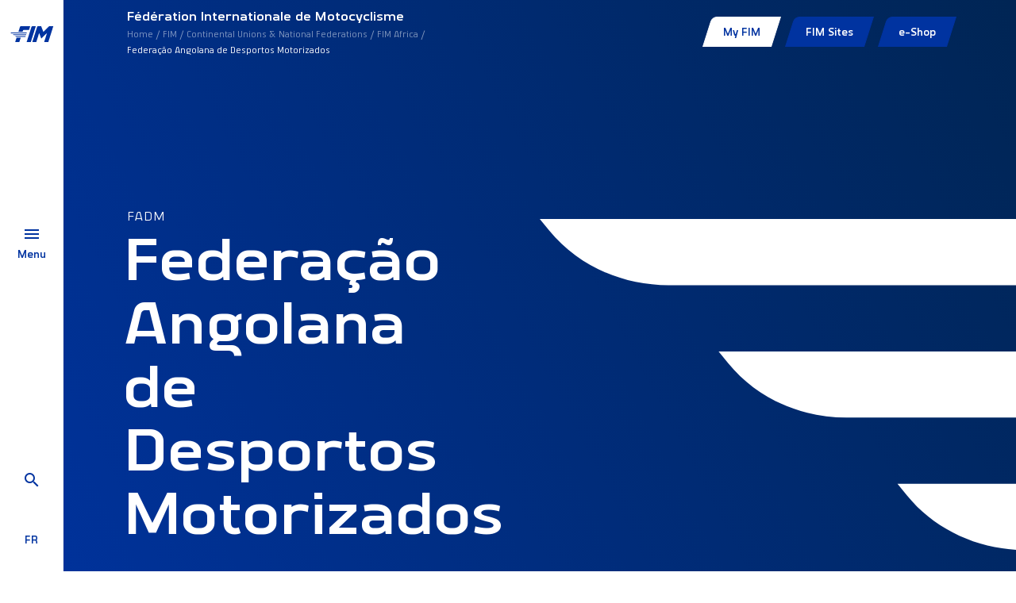

--- FILE ---
content_type: text/html; charset=utf-8
request_url: https://www.fim-moto.com/en/fim/continental-unions-national-federations/fim-africa/federations/fadm
body_size: 5494
content:
<!DOCTYPE html>
<html dir="ltr" lang="en-us">
<head>

<meta charset="utf-8">
<!-- 
	This website is powered by TYPO3 - inspiring people to share!
	TYPO3 is a free open source Content Management Framework initially created by Kasper Skaarhoj and licensed under GNU/GPL.
	TYPO3 is copyright 1998-2026 of Kasper Skaarhoj. Extensions are copyright of their respective owners.
	Information and contribution at https://typo3.org/
-->



<title>Federação Angolana de Desportos Motorizados | FIM</title>
<meta http-equiv="x-ua-compatible" content="IE=edge" />
<meta name="generator" content="TYPO3 CMS" />
<meta name="description" content="Discover a list about all the federation who are working with the FIM. Click below to have all the information you need about our partners." />
<meta name="viewport" content="width=device-width, initial-scale=1, minimum-scale=1" />
<meta name="twitter:card" content="summary" />
<meta name="apple-mobile-web-app-capable" content="no" />
<meta name="google" content="notranslate" />


<link rel="stylesheet" type="text/css" href="/typo3conf/ext/fim_package/Resources/Public/Assets/app.css?1736237978" media="all">
<link rel="stylesheet" type="text/css" href="/typo3conf/ext/solr/Resources/Public/StyleSheets/Frontend/results.css?1610653731" media="all">
<link rel="stylesheet" type="text/css" href="/typo3conf/ext/solr/Resources/Public/StyleSheets/Frontend/loader.css?1610653731" media="all">







                <!-- Google Tag Manager -->
                <script>(function(w,d,s,l,i){w[l]=w[l]||[];w[l].push({'gtm.start':
                new Date().getTime(),event:'gtm.js'});var f=d.getElementsByTagName(s)[0],
                j=d.createElement(s),dl=l!='dataLayer'?'&l='+l:'';j.async=true;j.src=
                'https://www.googletagmanager.com/gtm.js?id='+i+dl;f.parentNode.insertBefore(j,f);
                })(window,document,'script','dataLayer','GTM-MS5MX3');</script>
                <!-- End Google Tag Manager -->
<link rel="shortcut icon" href="/typo3conf/ext/fim_package/Resources/Public/Favicon/favicon.ico" type="image/x-icon" ><link rel="icon" href="/typo3conf/ext/fim_package/Resources/Public/Favicon/favicon-32x32.png" sizes="32x32" type="image/png" ><link rel="icon" href="/typo3conf/ext/fim_package/Resources/Public/Favicon/favicon-16x16.png" sizes="16x16" type="image/png" ><link rel="apple-touch-icon" href="/typo3conf/ext/fim_package/Resources/Public/Favicon/apple-touch-icon.png" sizes="180x180" ><link rel="icon" href="/typo3conf/ext/fim_package/Resources/Public/Favicon/android-chrome-192x192.png" sizes="192x192" type="image/png" ><link rel="icon" href="/typo3conf/ext/fim_package/Resources/Public/Favicon/android-chrome-512x512.png" sizes="512x512" type="image/png" ><link rel="icon" href="/typo3conf/ext/fim_package/Resources/Public/Favicon/favicon-16x16.png" sizes="16x16" type="image/png" ><link rel="icon" href="/typo3conf/ext/fim_package/Resources/Public/Favicon/favicon-32x32.png" sizes="32x32" type="image/png" ><link rel="manifest" href="?type=1552338877" ><meta name="msapplication-TileImage" content="/typo3conf/ext/fim_package/Resources/Public/Favicon/mstile-144x144.png"><meta name="msapplication-TileColor" content="#FFFFFF"><meta name="theme-color" content="#FFFFFF"><meta name="msapplication-config" content="?type=1552339777"><meta name="apple-mobile-web-app-title" content="FIM Moto"><meta name="application-name" content="FIM Moto">
            <!-- Matomo Tag Manager -->
            <script>
            var _mtm = window._mtm = window._mtm || [];
            _mtm.push({'mtm.startTime': (new Date().getTime()), 'event': 'mtm.Start'});
            var d=document, g=d.createElement('script'), s=d.getElementsByTagName('script')[0];
            g.async=true; g.src='https://cdn.matomo.cloud/fimmoto.matomo.cloud/container_VXvUMUNn.js'; s.parentNode.insertBefore(g,s);
            </script>
            <!-- End Matomo Tag Manager -->
<link rel="canonical" href="https://www.fim-moto.com/en/fim/continental-unions-national-federations/fim-africa/federations/fadm"/>

<link rel="alternate" hreflang="en-us" href="https://www.fim-moto.com/en/fim/continental-unions-national-federations/fim-africa/federations/fadm"/>
<link rel="alternate" hreflang="fr-FR" href="https://www.fim-moto.com/fr/fim/unions-continentales-et-federations-nationales/fim-africa/federations/fadm"/>
<link rel="alternate" hreflang="x-default" href="https://www.fim-moto.com/en/fim/continental-unions-national-federations/fim-africa/federations/fadm"/>

<!-- This site is optimized with the Yoast SEO for TYPO3 plugin - https://yoast.com/typo3-extensions-seo/ -->
<script type="application/ld+json">[{"@context":"https:\/\/www.schema.org","@type":"BreadcrumbList","itemListElement":[{"@type":"ListItem","position":1,"item":{"@id":"https:\/\/www.fim-moto.com\/en\/","name":"Home"}},{"@type":"ListItem","position":2,"item":{"@id":"https:\/\/www.fim-moto.com\/en\/main-menu","name":"Main menu"}},{"@type":"ListItem","position":3,"item":{"@id":"https:\/\/www.fim-moto.com\/en\/fim","name":"FIM"}},{"@type":"ListItem","position":4,"item":{"@id":"https:\/\/www.fim-moto.com\/en\/fim\/continental-unions-national-federations","name":"Continental Unions & National Federations"}},{"@type":"ListItem","position":5,"item":{"@id":"https:\/\/www.fim-moto.com\/en\/fim\/continental-unions-national-federations\/fim-africa","name":"FIM Africa"}},{"@type":"ListItem","position":6,"item":{"@id":"https:\/\/www.fim-moto.com\/en\/fim\/continental-unions-national-federations\/fim-africa\/federations","name":"Federations"}}]}];</script>
</head>
<body id="pid188" class="page-188 pagelevel-5 language-0 backendlayout-default layout-default">
        <!-- Google Tag Manager (noscript) -->
        <noscript><iframe src="https://www.googletagmanager.com/ns.html?id=GTM-MS5MX3"
        height="0" width="0" style="display:none;visibility:hidden"></iframe></noscript>
        <!-- End Google Tag Manager (noscript) -->

<div id="wrapper"><div class="menu-bar"><div class="menu-bar__wrapper"><div class="menu-bar__wrapper__logo"><a title="FIM Moto" href="/en/"><img src="/typo3conf/ext/fim_package/Resources/Public/Images/FIM-logo.svg" alt="FIM Moto" height="28" width="56"></a></div><div class="menu-bar__wrapper__menu-btn"><a href="#"><div class="burger-navbar-toggler"><div class="burger-wrapper"><span></span><span></span><span></span></div></div><div class="menu-label">
                        Menu
                    </div></a></div><div class="menu-bar__wrapper__search-lang"><div class="menu-bar__wrapper__search-lang__search"><a href="/en/search"><span class="mdi mdi-magnify"></span></a></div><div id="lang-menu" class="menu-bar__wrapper__search-lang__lang"><a href="/fr/fim/unions-continentales-et-federations-nationales/fim-africa/federations/fadm" hreflang="fr-FR" title="Français" class="lang"><span>fr</span></a></div></div></div><div id="main-nav__wrapper"><div class="menu-bgs"><div class="menu-bg menu-bg--first"></div><div class="menu-bg menu-bg--second"></div></div><div class="menu-content__wrapper"><div class="container-fluid"><div class="row"><div class="col-md-6"><div class="menu-content"><div class="main-menu__wrapper"><nav class="navbar" aria-labelledby="mainmenu__label"><h2 id="mainmenu__label" class="sr-only">Main Menu:</h2><ul class="navbar-nav" id="main-menu"><li class="nav-item"><a href="/en/" id="nav-item-197" class="nav-link" title="Welcome"><span class="nav-link-text">Welcome</span></a></li><li class="nav-item active"><a href="/en/fim/about" id="nav-item-172" class="nav-link has-submenu" title="FIM" aria-haspopup="true" aria-expanded="false"><span class="nav-link-text">FIM</span></a><ul class="submenu" aria-labelledby="nav-item-172"><li class="nav-item anim"><a href="/en/fim/about" class="nav-link " title="About">
                                                                About
                                                                </a></li><li class="nav-item anim"><a href="/en/fim/history-heritage" class="nav-link " title="History &amp; Heritage">
                                                                History &amp; Heritage
                                                                </a></li><li class="nav-item anim"><a href="/en/fim/men-women" class="nav-link " title="Men &amp; Women">
                                                                Men &amp; Women
                                                                </a></li><li class="nav-item anim"><a href="/en/fim/continental-unions-national-federations" class="nav-link  active" title="Continental Unions &amp; National Federations">
                                                                Continental Unions &amp; National Federations
                                                                </a></li><li class="nav-item anim"><a href="/en/fim/commissions" class="nav-link " title="Commissions">
                                                                Commissions
                                                                </a></li><li class="nav-item anim"><a href="/en/fim/fim-directory" class="nav-link " title="FIM Directory">
                                                                FIM Directory
                                                                </a></li><li class="nav-item anim"><a href="/en/fim/yearbook" class="nav-link " title="Yearbook">
                                                                Yearbook
                                                                </a></li><li class="nav-item anim"><a href="/en/fim/partners" class="nav-link " title="Partners">
                                                                Partners
                                                                </a></li><li class="nav-item anim"><a href="/en/fim/fim-quality-products-1" class="nav-link " title="FIM Quality Products">
                                                                FIM Quality Products
                                                                </a></li><li class="nav-item anim"><a href="/en/fim/distinctions-fim-trophies" class="nav-link " title="Distinctions &amp; FIM Trophies">
                                                                Distinctions &amp; FIM Trophies
                                                                </a></li></ul></li><li class="nav-item"><a href="/en/sports/circuit-racing" id="nav-item-162" class="nav-link has-submenu" title="Sports" aria-haspopup="true" aria-expanded="false"><span class="nav-link-text">Sports</span></a><ul class="submenu" aria-labelledby="nav-item-162"><li class="nav-item anim"><a href="/en/sports/circuit-racing" class="nav-link " title="Circuit Racing">
                                                                Circuit Racing
                                                                </a></li><li class="nav-item anim"><a href="/en/sports/motocross-supercross-supermoto" class="nav-link " title="Motocross, Supercross &amp; SuperMoto">
                                                                Motocross, Supercross &amp; SuperMoto
                                                                </a></li><li class="nav-item anim"><a href="/en/sports/trial" class="nav-link " title="Trial">
                                                                Trial
                                                                </a></li><li class="nav-item anim"><a href="/en/sports/enduro" class="nav-link " title="Enduro">
                                                                Enduro
                                                                </a></li><li class="nav-item anim"><a href="/en/sports/cross-country" class="nav-link " title="Cross-Country">
                                                                Cross-Country
                                                                </a></li><li class="nav-item anim"><a href="/en/sports/track-racing" class="nav-link " title="Track Racing">
                                                                Track Racing
                                                                </a></li><li class="nav-item anim"><a href="/en/sports/e-bike" class="nav-link " title="E-Bike">
                                                                E-Bike
                                                                </a></li></ul></li><li class="nav-item"><a href="/en/beyond-sport" id="nav-item-198" class="nav-link" title="Beyond Sport"><span class="nav-link-text">Beyond Sport</span></a></li><li class="nav-item"><a href="/en/calendars" id="nav-item-207" class="nav-link" title="Calendars"><span class="nav-link-text">Calendars</span></a></li><li class="nav-item"><a href="/en/results" id="nav-item-1663" class="nav-link" title="Results"><span class="nav-link-text">Results</span></a></li><li class="nav-item"><a href="/en/news" id="nav-item-8" class="nav-link" title="News"><span class="nav-link-text">News</span></a></li><li class="nav-item"><a href="/en/documents" id="nav-item-234" class="nav-link" title="Documents"><span class="nav-link-text">Documents</span></a></li><li class="nav-item"><a href="/en/press-area-1" id="nav-item-1636" class="nav-link" title="Press Area"><span class="nav-link-text">Press Area</span></a></li></ul></nav></div><div class="submenu__wrapper"><a href="#" class="back anim"></a><h3 class="anim"></h3></div></div></div><div class="col-md-5 offset-md-1 menu-aside-wrapper"><div class="aside-content" data-linked-menu="nav-item-197"><div class="content-wrapper"><h2>FIM Family</h2><p>&nbsp;</p><h4><strong>Welcome to the FIM Family restricted website!</strong></h4><p>This section of the website is exclusively reserved for members of the FIM Family: CONUs, FMNs, members and honorary members of the commissions.</p><p>You are a member of the FIM Family and do not have your access? Do not hesitate to <a href="mailto:webmaster@fim.ch">contact us</a></p><p><a href="https://fim-account.com/login" target="_blank" class="btn btn-primary" rel="noreferrer">Sign in</a></p></div></div><div class="aside-content" data-bg-img="https://www.fim-moto.com/fileadmin/user_upload/Words_wall.jpg"
         data-linked-menu="nav-item-172"><div class="content-wrapper"></div></div><div class="aside-content" data-bg-img="https://www.fim-moto.com/fileadmin/user_upload/ambience_0313.JPG"
         data-linked-menu="nav-item-162"><div class="content-wrapper"></div></div><div class="aside-content" data-linked-menu="nav-item-198"><div class="content-wrapper"><p>The FIM is also involved in non-sport activities - tourism, rallies and leisure, mobility, or sport-related activities such as women in motorcycling, technical, medical and legal aspects. Finally, sustainability is linked to both sporting and non-sporting areas, as is the educational side we are developing to get the new generation on 2 wheels.</p></div></div><div class="aside-content" data-linked-menu="nav-item-207"><div class="content-wrapper"></div></div><div class="aside-content" data-linked-menu="nav-item-1663"><div class="content-wrapper"></div></div><div class="aside-content" data-linked-menu="nav-item-8"><div class="content-wrapper"><p>We inform you about all aspects of the motorcycling world</p></div></div><div class="aside-content" data-linked-menu="nav-item-234"><div class="content-wrapper"></div></div><div class="aside-content" data-bg-img="https://www.fim-moto.com/fileadmin/user_upload/2023_04_Bol_dOr_04439.jpg"
         data-linked-menu="nav-item-1636"><div class="content-wrapper"></div></div></div></div></div></div></div></div><main id="body-content"><div class="top-bar"><div class="container-fluid"><div class="top-bar__content"><div class="left"><div><p>Fédération Internationale de Motocyclisme</p><nav class="" aria-label="Breadcrumb"><p class="sr-only" id="breadcrumb">You are here:</p><ul class="breadcrumb"><li class=""><a class="breadcrumb-link" href="/en/" title="Home"><span class="breadcrumb-text">Home</span></a></li><li class=""><a class="breadcrumb-link" href="/en/fim/about" title="FIM"><span class="breadcrumb-text">FIM</span></a></li><li class=""><a class="breadcrumb-link" href="/en/fim/continental-unions-national-federations" title="Continental Unions &amp; National Federations"><span class="breadcrumb-text">Continental Unions &amp; National Federations</span></a></li><li class=""><a class="breadcrumb-link" href="/en/fim/continental-unions-national-federations/fim-africa" title="FIM Africa"><span class="breadcrumb-text">FIM Africa</span></a></li><li class=" active" aria-current="page"><span class="breadcrumb-text">Federação Angolana de Desportos Motorizados</span></li></ul></nav></div></div><div class="right" id="fim-top-menu"><a class="ajax-loader-link" href="#fim-top-menu"
                   data-url="/en/fim/continental-unions-national-federations/fim-africa/federations?fim%5Bmenu%5D=top&amp;no_cache=1&amp;type=1234567890&amp;cHash=a6324aa46df0aa7bccc58c3636726f7c"></a></div></div></div></div><div class="main-content"><!--TYPO3SEARCH_begin-->







<section class="intro ">
    
    <div class="container-fluid">
        <div class="row">
            <div class="col-md-5 anim-content-wrapper">
                
    <p class="over__h1">
        FADM
    </p>

                
    <h1>Federação Angolana de Desportos Motorizados</h1>

                
                
    

            </div>
            <div class="col-md-6"></div>
        </div>
    </div>

</section>


    <section class="small-pt item-info">
        <div class="container-fluid">
            <div class="row">
                
                
                    <div class="col-md-3">
                        
                            <label>Foundation year</label>
                            <p>2012</p>
                        

                        
                            <label>FIM Affiliation year</label>
                            <p>2020</p>
                        

                        
                    </div>
                

                
                    <div class="col-md-4">
                        <label>Address</label>
                        <p>
                            
                            <span>Via expressa do Benfica, Rua nº 1</span>
                            <span>House Nº 07</span>
                            
                            <span>Luanda</span>
                            <span>Luanda</span>
                        </p>
                    </div>
                
                
                    <div class="col-md-3">
                        <label>Contact</label>
                        <p>
                            <span>+244 949398580</span>
                            <a href="mailto:fadmangola@gmail.com">fadmangola@gmail.com</a><br>
                            <a href="http://www.fadm.ao" target="_blank">http://www.fadm.ao</a><br>
                        </p>
                    </div>
                
            </div>
        </div>
        <div class="scroll-down"></div>
    </section>
    
    <section>
        <div class="container-fluid">
            <div class="row">
                <div class="col-12">
                    <ul class="nav nav-pills filters large ajax-tab" id="federation-tab" role="tablist">
                        <li>
                            <a class="ajax-link show active" id="federation-news" data-toggle="pill" href="#federation-content"
                               role="tab" aria-controls="federation-content" aria-selected="false"
                               data-url="https://www.fim-moto.com/en/news?tx_solr%5Bcontroller%5D=Search&amp;tx_solr%5Bfilter%5D%5Bfederations%5D=federations%3A3&amp;tx_solr%5Bq%5D=&amp;tx_solr%5Bview%5D=moreNews&amp;tx_typoscriptrendering%5Bcontext%5D=%7B%22record%22%3A%22pages_188%22%2C%22path%22%3A%22tt_content.list.20.solr_pi_results%22%7D&amp;cHash=996fd6c30c7f79a9ef12bcd8e0fb0070">
                                News
                            </a>
                        </li>
                        <li>
                            <a class="ajax-link" id="federation-calendar" data-toggle="pill" href="#federation-content"
                               role="tab" aria-controls="federation-content" aria-selected="false"
                               data-url="https://www.fim-moto.com/en/calendars?tx_solr%5Bcontroller%5D=Search&amp;tx_solr%5Bfilter%5D%5Bfederations%5D=federations%3A3&amp;tx_solr%5Bq%5D=&amp;tx_solr%5Bview%5D=moreEvent&amp;tx_typoscriptrendering%5Bcontext%5D=%7B%22record%22%3A%22pages_188%22%2C%22path%22%3A%22tt_content.list.20.solr_pi_results%22%7D&amp;cHash=f78c29e1148f8a634eb5298beb645a84">
                                Calendar
                            </a>
                        </li>
                        <li>
                            <a class="ajax-link" id="federation-documents-tab" data-toggle="pill" href="#federation-content"
                               role="tab" aria-controls="federation-content" aria-selected="false"
                               data-url="https://www.fim-moto.com/en/documents?tx_solr%5Bcontroller%5D=Search&amp;tx_solr%5Bfilter%5D%5Bfederations%5D=federations%3A3&amp;tx_solr%5Bq%5D=&amp;tx_solr%5Bview%5D=moreDoc&amp;tx_typoscriptrendering%5Bcontext%5D=%7B%22record%22%3A%22pages_188%22%2C%22path%22%3A%22tt_content.list.20.solr_pi_results%22%7D&amp;cHash=7c627feed32bdbeec995b16e5ef4d5a1">
                            Documents
                            </a>
                        </li>
                    </ul>
                    <div class="tab-content" id="federation-content-tab">
                        <div class="tab-pane solr-results fade show active" id="federation-content" role="tabpanel"></div>
                    </div>
                </div>
            </div>
        </div>
    </section>



<!--TYPO3SEARCH_end--></div></main><footer id="page-footer" class="bp-page-footer"><section class="social-widgets"><div class="container-fluid"><div class="row"><div class="col-3 social-widget__wrapper"><div class="social-widget"><div class="social-widget__icon"><a href="https://www.facebook.com/FIMLive/" rel="noopener" target="_blank"><i class="mdi mdi-facebook"></i></a></div></div></div><div class="col-3 social-widget__wrapper"><div class="social-widget"><div class="social-widget__icon"><a href="https://twitter.com/FIM_live" rel="noopener" target="_blank"><i class="mdi mdi-twitter"></i></a></div></div></div><div class="col-3 social-widget__wrapper"><div class="social-widget"><div class="social-widget__icon"><a href="https://www.instagram.com/fimlive/" rel="noopener" target="_blank"><i class="mdi mdi-instagram"></i></a></div></div></div><div class="col-3 social-widget__wrapper"><div class="social-widget"><div class="social-widget__icon"><a href="https://www.youtube.com/@fim-moto" rel="noopener" target="_blank"><i class="mdi mdi-youtube"></i></a></div></div></div></div></div></section><section class="partners social-widgets"><div class="container-fluid"><ul class="partners-logos"><li><a href="https://www.motul.com" rel="noopener" target="_blank"><img title="motul" alt="motul" src="/typo3conf/ext/fim_package/Resources/Public/Images/Partners/MOTUL.svg" width="166" height="45" /></a></li><li><a href="https://www.hertz.com" rel="noopener" target="_blank"><img title="hertz" alt="hertz" src="/typo3conf/ext/fim_package/Resources/Public/Images/Partners/HERTZ.svg" width="129" height="46" /></a></li><li><a href="https://redsodaco.com/" rel="noopener" target="_blank"><img title="redsoda" alt="redsoda" src="/typo3conf/ext/fim_package/Resources/Public/Images/Partners/redsoda.png" width="131" height="46" /></a></li></ul></div></section><section class="copy"><div class="container-fluid"><div class="row"><div class="col-md-6 left"><div class="logo"><img alt="FIM logo" src="/typo3conf/ext/fim_package/Resources/Public/Images/FIM-logo-footer.svg" width="126" height="64" /></div></div><div class="col-md-6 right"><ul class="footer-links"><li><a href="/en/career">Career</a></li><li><a href="/en/credits">Credits</a></li><li><a href="/en/contact-us">Contact us</a></li></ul><p>
    ©FIM 2026 - All rights reserved 


    
         - <a href="/en/legal-mentions">Legal mentions</a>
    
         - <a href="/en/privacy-policy">Privacy policy</a>
    
         - <a href="/en/cookies">Cookies</a></p></div></div></div></section></footer><a class="scroll-top" title="Scroll to top" href="#top"><span class="scroll-top-icon"></span></a></div>
<script src="/typo3conf/ext/fim_package/Resources/Public/Assets/app.js?1727181512"></script>
<script src="/typo3conf/ext/fim_package/Resources/Public/React/result.js?1714729508"></script>
<script src="/typo3conf/ext/maps2/Resources/Public/JavaScript/GoogleMaps2.js?1709633915"></script>
<script src="/typo3conf/ext/maps2/Resources/Public/JavaScript/MarkerClusterer.js?1709633915"></script>
<script src="https://maps.googleapis.com/maps/api/js?key=AIzaSyAk0BmukOX_ubOx4_dz2Iz-ZyrlUF7qS-w&amp;libraries=places&amp;callback=initMap"></script>
<script src="/typo3conf/ext/solr/Resources/Public/JavaScript/JQuery/jquery.min.js?1709821837"></script>
<script src="/typo3conf/ext/solr/Resources/Public/JavaScript/JQuery/jquery.URI.min.js?1709821837"></script>
<script src="/typo3conf/ext/solr/Resources/Public/JavaScript/search_controller.js?1610653731"></script>




</body>
</html>

--- FILE ---
content_type: text/html; charset=utf-8
request_url: https://www.fim-moto.com/en/fim/continental-unions-national-federations/fim-africa/federations?fim%5Bmenu%5D=top&no_cache=1&type=1234567890&cHash=a6324aa46df0aa7bccc58c3636726f7c
body_size: 593
content:


	
    

    
            


    <ul id=fim-menu>
        
            
                    
                        
    <li class="top-item ">
        <a href="/en/my-fim" id="top-item-224"
           class="btn btn-white" title="My FIM">
            <span class="nav-link-text">My FIM</span>
        </a>
        
    </li>

                    
                
        
            
                    
                        
    <li class="top-item ">
        <a href="/en/fim-sites" id="top-item-220"
           class="btn btn-primary has-submenu" title="FIM Sites" aria-haspopup="true" aria-expanded="false">
            <span class="nav-link-text">FIM Sites</span>
        </a>
        
            <ul class="submenu" aria-labelledby="top-item-220">
                
                    
                            <li class="top-item">
                                
                                
                                <a href="https://extranet.fim.ch/base/public/"
                                   class="nav-link " title="FIM Extranet">
                                FIM Extranet
                                </a>
                            </li>
                        
                
                    
                            <li class="top-item">
                                
                                
                                <a href="https://fim-moto.tv/"
                                   class="nav-link " title="FIM-MOTO.TV">
                                FIM-MOTO.TV
                                </a>
                            </li>
                        
                
                    
                            <li class="top-item">
                                
                                
                                <a href="https://www.fim-academy.com/"
                                   class="nav-link " target="_blank" rel="noopener noreferrer" title="FIM Academy">
                                FIM Academy
                                </a>
                            </li>
                        
                
                    
                            <li class="top-item">
                                
                                
                                <a href="https://extranet.fim.ch/base/public/publicseminarlist"
                                   class="nav-link " title="FIM Seminar">
                                FIM Seminar
                                </a>
                            </li>
                        
                
                    
                            <li class="top-item">
                                
                                
                                <a href="https://www.frhp.org/"
                                   class="nav-link " title="FIM Racing Homologation Programme">
                                FIM Racing Homologation Programme
                                </a>
                            </li>
                        
                
                    
                            <li class="top-item">
                                
                                
                                <a href="https://www.fim-touring.com/"
                                   class="nav-link " title="FIM Touring">
                                FIM Touring
                                </a>
                            </li>
                        
                
                    
                            <li class="top-item">
                                
                                
                                <a href="https://fim-awards.com"
                                   class="nav-link " target="_blank" rel="noopener noreferrer" title="FIM Awards">
                                FIM Awards
                                </a>
                            </li>
                        
                
                    
                            <li class="top-item">
                                
                                
                                <a href="https://www.fim-landspeed-worldrecords.com/"
                                   class="nav-link " target="_blank" rel="noopener noreferrer" title="FIM Land Speed World Records">
                                FIM Land Speed World Records
                                </a>
                            </li>
                        
                
                    
                            <li class="top-item">
                                
                                
                                <a href="https://www.fim-foundation.com/"
                                   class="nav-link " title="IFM">
                                IFM
                                </a>
                            </li>
                        
                
                    
                            <li class="top-item">
                                
                                
                                <a href="https://fim-pictures.com/"
                                   class="nav-link " title="FIM Pictures">
                                FIM Pictures
                                </a>
                            </li>
                        
                
                    
                            <li class="top-item">
                                
                                
                                <a href="https://www.fim-heritage.com/en"
                                   class="nav-link " target="_blank" rel="noopener noreferrer" title="FIM Heritage">
                                FIM Heritage
                                </a>
                            </li>
                        
                
            </ul>
        
    </li>

                    
                
        
            
                    
                        
    <li class="top-item ">
        <a href="https://shop.fim-moto.com/" id="top-item-1674"
           class="btn btn-primary" target="_blank" rel="noopener noreferrer" title="e-Shop">
            <span class="nav-link-text">e-Shop</span>
        </a>
        
    </li>

                    
                
        
    </ul>






        





--- FILE ---
content_type: text/html; charset=utf-8
request_url: https://www.fim-moto.com/en/news?tx_solr%5Bcontroller%5D=Search&tx_solr%5Bfilter%5D%5Bfederations%5D=federations%3A3&tx_solr%5Bq%5D=&tx_solr%5Bview%5D=moreNews&tx_typoscriptrendering%5Bcontext%5D=%7B%22record%22%3A%22pages_188%22%2C%22path%22%3A%22tt_content.list.20.solr_pi_results%22%7D&cHash=996fd6c30c7f79a9ef12bcd8e0fb0070
body_size: 16
content:


	
	
			


<div class="paginate-container" data-view="moreNews">
    
        



            
                    <div class="row">
                        <div class="col-12">No result.</div>
                    </div>
                
        





    
</div>







		




--- FILE ---
content_type: image/svg+xml
request_url: https://www.fim-moto.com/typo3conf/ext/fim_package/Resources/Public/Images/Partners/MOTUL.svg
body_size: 970
content:
<svg xmlns="http://www.w3.org/2000/svg" width="166" height="45" viewBox="0 0 166 45"><path fill="#FFF" d="M224.681818,58 L224.681818,103 L59,103 L59,58 L224.681818,58 Z M185.071591,65.7158636 L182.525,84.0277955 C182.330682,84.8899545 182.075,85.7122273 181.359091,86.3197273 C180.551136,87.08575 179.2625,87.2401818 178.229545,86.8587045 C177.227273,86.3841591 176.705682,85.2704091 176.777273,84.1566591 L176.777273,84.1566591 L178.904545,65.7158636 L178.904545,65.7166818 L167.695455,65.7162727 L165.435227,84.2838864 C165.435227,85.8118409 165.343182,87.49525 165.885227,88.8933182 C167.153409,92.7745682 171.571591,95.2587727 175.447727,95.9603636 C180.326136,96.6251364 185.368182,96.2129773 189.142045,93.5129773 C191.760227,91.6659318 193.120455,88.9270682 193.631818,86.0296818 L193.631818,86.0296818 L195.994318,65.7162727 L185.071591,65.7158636 Z M125.00375,65.099875 C118.413295,64.8097273 112.020227,68.5657955 109.306932,74.5794318 C106.98125,79.9865909 107.886364,87.0168182 112.343409,91.1875 C117.380341,96.0853409 125.972273,97.4864773 132.398068,94.4929545 C137.666136,92.1069318 141.444091,86.7938636 141.539205,81.1054545 C141.604659,79.3852273 141.573977,77.5678409 140.829432,76.1401136 L140.829432,76.1401136 L134.144886,67.6763295 L133.012727,66.816625 C130.589886,65.6385455 127.845909,65.1610341 125.00375,65.099875 Z M86.8590909,65.7281364 L75.4280682,65.7285455 L66.6101136,95.4019545 L77.3978409,95.4019545 L80.7892045,82.2772955 L82.7906818,95.4285455 L89.7994318,95.4285455 L95.5154545,82.4685455 L94.9345455,95.4285455 L105.446136,95.4285455 L105.446136,65.7281364 L93.7410227,65.7281364 L88.6376136,77.7924318 L86.8590909,65.7281364 Z M165.302273,65.7158636 L136.695568,65.7158636 L143.991705,75.1439773 L148.33625,74.9946591 L145.734432,95.4021591 L157.170568,95.4021591 L159.590341,74.95375 L164.310227,75.1439773 L165.302273,65.7158636 Z M210.425,65.7158636 L199.0625,65.7154545 L195.084091,95.4021591 L214.209091,95.4021591 L216.857955,86.0165909 L207.878409,86.017 L210.425,65.7158636 Z M120.159091,77.8869318 C121.385341,75.7545455 123.679318,74.6397727 126.102159,74.9619318 C127.553409,75.2165909 129.072159,76.2014773 129.7175,77.6015909 C130.690114,79.4445455 130.622614,82.2478409 129.428068,83.9639773 C128.26625,85.8110227 126.294432,86.89 124.066932,86.69875 C122.355909,86.54125 120.74,85.4888636 119.96375,83.9639773 C118.866364,82.1486364 119.126136,79.6695455 120.159091,77.8869318 Z" transform="translate(-59 -58)"/></svg>

--- FILE ---
content_type: image/svg+xml
request_url: https://www.fim-moto.com/typo3conf/ext/fim_package/Resources/Public/Images/FIM-logo-footer.svg
body_size: 5262
content:
<svg xmlns="http://www.w3.org/2000/svg" width="126" height="64" viewBox="0 0 126 64"><path fill="#FFFFFE" fill-rule="evenodd" d="M104.331476,59.7009655 L104.03531,60.6472828 L105.868359,60.6472828 L105.577931,61.5472552 L103.744883,61.5472552 L103.447834,62.5001931 L105.280883,62.5001931 L104.990455,63.3997241 L102.024386,63.3997241 L103.488883,58.8014345 L106.454952,58.8014345 L106.164524,59.7009655 L104.331476,59.7009655 Z M102.407062,58.8014345 L100.949628,63.3997241 L99.8166069,63.3997241 L100.19531,62.2137379 L101.07189,60.0677517 L98.8698483,63.3997241 L97.7902345,63.3997241 L97.686069,60.0677517 L97.2093793,62.2137379 L96.8306759,63.3997241 L95.7042759,63.3997241 L97.1617103,58.8014345 L98.6279724,58.8014345 L98.812469,61.8601931 L100.9408,58.8014345 L102.407062,58.8014345 Z M95.5793655,59.9009103 C95.5718621,59.907531 95.1640276,59.7543724 94.6242207,59.7543724 C94.1042759,59.7543724 93.9264,59.9009103 93.8725517,60.0677517 C93.6659862,60.7205517 95.6420414,60.694069 95.2050759,62.0804414 C94.946869,62.8802207 94.1100138,63.3997241 93.0034759,63.3997241 C92.2571034,63.3997241 91.7790897,63.1666759 91.7790897,63.1666759 L92.2262069,62.2936276 C92.2262069,62.2936276 92.7223172,62.4335448 93.2162207,62.4269241 C93.7163034,62.4269241 93.9400828,62.2870069 94.0032,62.1003034 C94.2004966,61.4669241 92.2262069,61.4806069 92.6605241,60.1140966 C92.9112276,59.3209379 93.7480828,58.8014345 94.848,58.8014345 C95.5745103,58.8014345 96.0264828,59.0278621 96.0264828,59.0278621 L95.5793655,59.9009103 Z M90.7542069,63.3997241 L89.6211862,63.3997241 L91.0786207,58.8014345 L92.2182621,58.8014345 L90.7542069,63.3997241 Z M89.2777931,62.5001931 L88.9873655,63.3997241 L86.0212966,63.3997241 L87.4857931,58.8014345 L88.6188138,58.8014345 L87.4447448,62.5001931 L89.2777931,62.5001931 Z M85.3115586,63.1600552 C85.3115586,63.1600552 84.6958345,63.3997241 84.0823172,63.3997241 C83.0561103,63.3997241 82.5048276,62.7332414 82.7895172,61.8270897 L83.2467862,60.3806897 C83.5372138,59.4811586 84.3745103,58.7943724 85.5476966,58.7943724 C86.2406621,58.7943724 86.6180414,59.0344828 86.6180414,59.0344828 L86.1501793,59.9675586 C86.1501793,59.9675586 85.8482759,59.7676138 85.3548138,59.7676138 C84.7549793,59.7676138 84.4782345,60.0677517 84.3475862,60.4808828 L83.9348966,61.7803034 C83.8024828,62.2071172 84.0553931,62.4269241 84.521931,62.4269241 C84.8816552,62.4269241 85.4113103,62.2936276 85.4113103,62.2936276 L85.3115586,63.1600552 Z M83.4114207,58.8014345 L80.9851586,62.3333517 L80.6475034,63.3997241 L79.4809379,63.3997241 L79.8185931,62.3333517 L79.5793655,58.8014345 L80.8121379,58.8014345 L80.835531,59.5341241 L80.8576,60.8207448 L80.9185103,60.8141241 L82.1786483,58.8014345 L83.4114207,58.8014345 Z M77.7432276,63.1600552 C77.7432276,63.1600552 77.1275034,63.3997241 76.5144276,63.3997241 C75.4877793,63.3997241 74.9364966,62.7332414 75.2211862,61.8270897 L75.6784552,60.3806897 C75.9688828,59.4811586 76.8066207,58.7943724 77.9793655,58.7943724 C78.6727724,58.7943724 79.0497103,59.0344828 79.0497103,59.0344828 L78.5818483,59.9675586 C78.5818483,59.9675586 78.2799448,59.7676138 77.7869241,59.7676138 C77.1870897,59.7676138 76.9103448,60.0677517 76.7792552,60.4808828 L76.3665655,61.7803034 C76.2341517,62.2071172 76.4870621,62.4269241 76.9536,62.4269241 C77.3137655,62.4269241 77.8429793,62.2936276 77.8429793,62.2936276 L77.7432276,63.1600552 Z M73.8206897,60.0275862 C73.8860138,59.8210207 73.7072552,59.7009655 73.4742069,59.7009655 L73.1074207,59.7009655 C72.8876138,59.7009655 72.6263172,59.8210207 72.5609931,60.0275862 L71.8781793,62.1669517 C71.8137379,62.3668966 71.9973517,62.5001931 72.2171586,62.5001931 L72.5839448,62.5001931 C72.8169931,62.5001931 73.0800552,62.3668966 73.1444966,62.1669517 L73.8206897,60.0275862 Z M74.0246069,58.8014345 C74.7308138,58.8014345 75.1801379,59.3209379 74.9643034,59.9940414 L74.2669241,62.2000552 C74.0510897,62.8736 73.2729379,63.3997241 72.566731,63.3997241 L71.6667586,63.3997241 C70.9737931,63.3997241 70.524469,62.8802207 70.7345655,62.2000552 L71.4385655,59.9940414 C71.6552828,59.3143172 72.4382897,58.8014345 73.1246345,58.8014345 L74.0246069,58.8014345 Z M67.3425655,59.7009655 L67.6263724,58.8014345 L71.2920276,58.8014345 L71.0082207,59.7009655 L69.7419034,59.7009655 L68.5678345,63.3997241 L67.4348138,63.3997241 L68.6088828,59.7009655 L67.3425655,59.7009655 Z M65.5832276,60.0275862 C65.6485517,59.8210207 65.4697931,59.7009655 65.2367448,59.7009655 L64.8699586,59.7009655 C64.6501517,59.7009655 64.3888552,59.8210207 64.323531,60.0275862 L63.6407172,62.1669517 C63.5762759,62.3668966 63.7598897,62.5001931 63.9796966,62.5001931 L64.3464828,62.5001931 C64.579531,62.5001931 64.8425931,62.3668966 64.9070345,62.1669517 L65.5832276,60.0275862 Z M65.7871448,58.8014345 C66.4933517,58.8014345 66.9426759,59.3209379 66.7268414,59.9940414 L66.0294621,62.2000552 C65.8136276,62.8736 65.0359172,63.3997241 64.329269,63.3997241 L63.4292966,63.3997241 C62.736331,63.3997241 62.2870069,62.8802207 62.4971034,62.2000552 L63.2011034,59.9940414 C63.4178207,59.3143172 64.2008276,58.8014345 64.8871724,58.8014345 L65.7871448,58.8014345 Z M62.6701241,58.8014345 L61.2126897,63.3997241 L60.079669,63.3997241 L60.4583724,62.2137379 L61.3349517,60.0677517 L59.1329103,63.3997241 L58.0532966,63.3997241 L57.949131,60.0677517 L57.4724414,62.2137379 L57.0937379,63.3997241 L55.9673379,63.3997241 L57.4247724,58.8014345 L58.8910345,58.8014345 L59.075531,61.8601931 L61.2038621,58.8014345 L62.6701241,58.8014345 Z M52.8264828,59.7009655 L52.5307586,60.6472828 L54.3633655,60.6472828 L54.0729379,61.5472552 L52.240331,61.5472552 L51.9432828,62.5001931 L53.7758897,62.5001931 L53.4854621,63.3997241 L50.5198345,63.3997241 L51.9838897,58.8014345 L54.9499586,58.8014345 L54.659531,59.7009655 L52.8264828,59.7009655 Z M49.5421793,60.0342069 C49.6167724,59.8077793 49.3965241,59.7009655 49.2098207,59.7009655 L48.4369655,59.7009655 L47.5533241,62.5001931 L48.3195586,62.5001931 C48.5195034,62.5001931 48.8002207,62.3867586 48.8673103,62.1669517 L49.5421793,60.0342069 Z M49.7602207,58.8014345 C50.4536276,58.8014345 50.9029517,59.3209379 50.6862345,60.0011034 L49.9892966,62.2000552 C49.7725793,62.8802207 48.989131,63.3997241 48.3027862,63.3997241 L46.1298759,63.3997241 L47.5943724,58.8014345 L49.7602207,58.8014345 Z M106.423172,53.1133793 L106.127007,54.0596966 L107.959614,54.0596966 L107.669186,54.959669 L105.836579,54.959669 L105.539531,55.9126069 L107.372579,55.9126069 L107.082152,56.8125793 L104.116083,56.8125793 L105.580579,52.2138483 L108.546207,52.2138483 L108.255779,53.1133793 L106.423172,53.1133793 Z M103.77269,55.9126069 L103.482262,56.8125793 L100.516634,56.8125793 L101.981131,52.2138483 L103.114152,52.2138483 L101.940083,55.9126069 L103.77269,55.9126069 Z M97.6520828,55.279669 L98.7983448,55.279669 L99.0424276,53.346869 L98.8358621,53.346869 C98.6959448,53.346869 98.5445517,53.44 98.4681931,53.5732966 L97.6520828,55.279669 Z M96.9374897,56.8125793 L95.7108966,56.8125793 L97.680331,53.0401103 C97.9350069,52.540469 98.4417103,52.2138483 98.9484138,52.2138483 L100.294621,52.2138483 L99.7632,56.8125793 L98.5370483,56.8125793 L98.6469517,56.0794483 L97.3007448,56.0794483 L96.9374897,56.8125793 Z M96.4135724,52.2138483 L94.9490759,56.8125793 L93.6161103,56.8125793 L93.0692414,53.6134621 L92.6600828,55.3193931 L92.1900138,56.8125793 L91.0569931,56.8125793 L92.5214897,52.2138483 L93.8478345,52.2138483 L94.4622345,55.1860966 L94.8784552,53.4801655 L95.2805517,52.2138483 L96.4135724,52.2138483 Z M90.0872828,53.44 C90.1526069,53.2334345 89.9738483,53.1133793 89.7408,53.1133793 L89.3740138,53.1133793 C89.1542069,53.1133793 88.8929103,53.2334345 88.8275862,53.44 L88.1447724,55.5793655 C88.080331,55.7793103 88.2639448,55.9126069 88.4837517,55.9126069 L88.8505379,55.9126069 C89.0835862,55.9126069 89.3466483,55.7793103 89.4110897,55.5793655 L90.0872828,53.44 Z M90.2912,52.2138483 C90.9974069,52.2138483 91.446731,52.7333517 91.2308966,53.4068966 L90.5335172,55.6129103 C90.3176828,56.2860138 89.5399724,56.8125793 88.8333241,56.8125793 L87.9333517,56.8125793 C87.2403862,56.8125793 86.7910621,56.2926345 87.0011586,55.6129103 L87.7051586,53.4068966 C87.9218759,52.726731 88.7048828,52.2138483 89.3912276,52.2138483 L90.2912,52.2138483 Z M85.7096828,56.8125793 L84.5766621,56.8125793 L86.0345379,52.2138483 L87.1741793,52.2138483 L85.7096828,56.8125793 Z M81.4622897,53.1133793 L81.7460966,52.2138483 L85.4117517,52.2138483 L85.1279448,53.1133793 L83.8616276,53.1133793 L82.6875586,56.8125793 L81.5545379,56.8125793 L82.7286069,53.1133793 L81.4622897,53.1133793 Z M78.1488552,55.279669 L79.2951172,55.279669 L79.5392,53.346869 L79.3326345,53.346869 C79.1927172,53.346869 79.0408828,53.44 78.9645241,53.5732966 L78.1488552,55.279669 Z M77.4338207,56.8125793 L76.207669,56.8125793 L78.1771034,53.0401103 C78.4317793,52.540469 78.9384828,52.2138483 79.4447448,52.2138483 L80.7913931,52.2138483 L80.2599724,56.8125793 L79.0333793,56.8125793 L79.1437241,56.0794483 L77.7970759,56.0794483 L77.4338207,56.8125793 Z M76.9103448,52.2138483 L75.4458483,56.8125793 L74.1128828,56.8125793 L73.5660138,53.6134621 L73.1564138,55.3193931 L72.6867862,56.8125793 L71.5537655,56.8125793 L73.0178207,52.2138483 L74.3441655,52.2138483 L74.9590069,55.1860966 L75.3752276,53.4801655 L75.7773241,52.2138483 L76.9103448,52.2138483 Z M70.5337379,53.4267586 C70.5990621,53.2201931 70.4856276,53.1133793 70.2455172,53.1133793 L69.4991448,53.1133793 L69.0754207,54.4463448 L69.8217931,54.4463448 C70.0552828,54.4463448 70.2406621,54.3465931 70.306869,54.1329655 L70.5337379,53.4267586 Z M70.8025379,52.2138483 C71.5021241,52.2138483 71.8949517,52.706869 71.6773517,53.3932138 L71.4248828,54.1996138 C71.3149793,54.5531586 71.0651586,54.8528552 70.7588414,55.0660414 C70.9195034,55.3326345 70.9420138,55.6928 70.8193103,56.0926897 L70.5911172,56.8125793 L69.4982621,56.8125793 L69.7264552,56.0926897 C69.8893241,55.5793655 69.7472,55.3794207 69.4475034,55.3794207 L68.7810207,55.3794207 L68.3250759,56.8125793 L67.1920552,56.8125793 L68.6565517,52.2138483 L70.8025379,52.2138483 Z M65.4790621,53.1133793 L65.1828966,54.0596966 L67.0155034,54.0596966 L66.7250759,54.959669 L64.892469,54.959669 L64.5954207,55.9126069 L66.4280276,55.9126069 L66.1376,56.8125793 L63.1719724,56.8125793 L64.6360276,52.2138483 L67.6020966,52.2138483 L67.311669,53.1133793 L65.4790621,53.1133793 Z M60.0576,53.1133793 L60.3414069,52.2138483 L64.0070621,52.2138483 L63.7232552,53.1133793 L62.4569379,53.1133793 L61.282869,56.8125793 L60.1498483,56.8125793 L61.3239172,53.1133793 L60.0576,53.1133793 Z M59.7186207,52.2138483 L58.2541241,56.8125793 L56.9211586,56.8125793 L56.3742897,53.6134621 L55.9646897,55.3193931 L55.4950621,56.8125793 L54.3620414,56.8125793 L55.8265379,52.2138483 L57.1528828,52.2138483 L57.7672828,55.1860966 L58.1835034,53.4801655 L58.5856,52.2138483 L59.7186207,52.2138483 Z M53.2886069,56.8125793 L52.1555862,56.8125793 L53.6134621,52.2138483 L54.7531034,52.2138483 L53.2886069,56.8125793 Z M50.9899034,52.2138483 L49.5254069,56.8125793 L48.1924414,56.8125793 L47.6455724,53.6134621 L47.2364138,55.3193931 L46.7663448,56.8125793 L45.6333241,56.8125793 L47.0978207,52.2138483 L48.4241655,52.2138483 L49.0385655,55.1860966 L49.4547862,53.4801655 L49.8568828,52.2138483 L50.9899034,52.2138483 Z M44.6636138,53.44 C44.7289379,53.2334345 44.5501793,53.1133793 44.317131,53.1133793 L43.9503448,53.1133793 C43.7305379,53.1133793 43.4692414,53.2334345 43.4039172,53.44 L42.7211034,55.5793655 C42.6566621,55.7793103 42.8402759,55.9126069 43.0600828,55.9126069 L43.426869,55.9126069 C43.6599172,55.9126069 43.9229793,55.7793103 43.9874207,55.5793655 L44.6636138,53.44 Z M44.867531,52.2138483 C45.5737379,52.2138483 46.0230621,52.7333517 45.8072276,53.4068966 L45.1098483,55.6129103 C44.8940138,56.2860138 44.1163034,56.8125793 43.4096552,56.8125793 L42.5096828,56.8125793 C41.8167172,56.8125793 41.3673931,56.2926345 41.5774897,55.6129103 L42.2814897,53.4068966 C42.4982069,52.726731 43.2812138,52.2138483 43.9675586,52.2138483 L44.867531,52.2138483 Z M40.2860138,56.8125793 L39.1529931,56.8125793 L40.610869,52.2138483 L41.7505103,52.2138483 L40.2860138,56.8125793 Z M36.0386207,53.1133793 L36.3224276,52.2138483 L39.9880828,52.2138483 L39.7042759,53.1133793 L38.4379586,53.1133793 L37.2638897,56.8125793 L36.130869,56.8125793 L37.3049379,53.1133793 L36.0386207,53.1133793 Z M32.7251862,55.279669 L33.8714483,55.279669 L34.115531,53.346869 L33.9089655,53.346869 C33.7690483,53.346869 33.6176552,53.44 33.5412966,53.5732966 L32.7251862,55.279669 Z M32.0101517,56.8125793 L30.784,56.8125793 L32.7534345,53.0401103 C33.0081103,52.540469 33.5148138,52.2138483 34.0210759,52.2138483 L35.3677241,52.2138483 L34.8363034,56.8125793 L33.6097103,56.8125793 L33.7200552,56.0794483 L32.3738483,56.0794483 L32.0101517,56.8125793 Z M30.0583724,53.4267586 C30.1236966,53.2201931 30.0102621,53.1133793 29.7701517,53.1133793 L29.0237793,53.1133793 L28.6000552,54.4463448 L29.346869,54.4463448 C29.5799172,54.4463448 29.7657379,54.3465931 29.8319448,54.1329655 L30.0583724,53.4267586 Z M30.3271724,52.2138483 C31.0272,52.2138483 31.4200276,52.706869 31.2024276,53.3932138 L30.9499586,54.1996138 C30.8400552,54.5531586 30.5897931,54.8528552 30.2834759,55.0660414 C30.4441379,55.3326345 30.4666483,55.6928 30.3443862,56.0926897 L30.1157517,56.8125793 L29.0228966,56.8125793 L29.2510897,56.0926897 C29.4144,55.5793655 29.2722759,55.3794207 28.9721379,55.3794207 L28.3056552,55.3794207 L27.8497103,56.8125793 L26.7166897,56.8125793 L28.1811862,52.2138483 L30.3271724,52.2138483 Z M25.0036966,53.1133793 L24.707531,54.0596966 L26.5401379,54.0596966 L26.2497103,54.959669 L24.4171034,54.959669 L24.1200552,55.9126069 L25.9531034,55.9126069 L25.6626759,56.8125793 L22.6966069,56.8125793 L24.1611034,52.2138483 L27.126731,52.2138483 L26.8363034,53.1133793 L25.0036966,53.1133793 Z M21.7193931,53.4466207 C21.7935448,53.2201931 21.5737379,53.1133793 21.3870345,53.1133793 L20.6137379,53.1133793 L19.7300966,55.9126069 L20.4967724,55.9126069 C20.6967172,55.9126069 20.9769931,55.7991724 21.0440828,55.5793655 L21.7193931,53.4466207 Z M21.9374345,52.2138483 C22.6304,52.2138483 23.0797241,52.7333517 22.8630069,53.4135172 L22.1665103,55.6129103 C21.9497931,56.2926345 21.1659034,56.8125793 20.4795586,56.8125793 L18.3066483,56.8125793 L19.7711448,52.2138483 L21.9374345,52.2138483 Z M16.5936552,53.1133793 L16.2974897,54.0596966 L18.1305379,54.0596966 L17.8401103,54.959669 L16.0070621,54.959669 L15.7100138,55.9126069 L17.5430621,55.9126069 L17.2526345,56.8125793 L14.2865655,56.8125793 L15.7510621,52.2138483 L18.717131,52.2138483 L18.4267034,53.1133793 L16.5936552,53.1133793 Z M10.7065379,56.8125793 L12.1710345,52.2138483 L14.8638897,52.2138483 L14.5906759,53.0802759 L13.0246621,53.0802759 L12.7099586,54.0663172 L14.2764138,54.0663172 L13.9934897,54.959669 L12.4270345,54.959669 L11.8395586,56.8125793 L10.7065379,56.8125793 Z M18.0307862,33.7487448 L14.0897103,46.1678345 L26.1808552,46.1678345 L30.121931,33.7487448 L18.0307862,33.7487448 Z M30.7681103,0 C29.5953655,0 28.4733793,0.842151724 28.1065931,1.99724138 L23.6901517,15.9143724 L35.7817379,15.9143724 L36.9681655,12.1750069 C37.1663448,11.5508966 37.7728,11.0958345 38.4070621,11.0958345 L54.2896552,11.0958345 L57.8105379,0 L30.7681103,0 Z M44.8445793,28.6221241 L13.7286621,28.6221241 L14.0994207,29.0948414 C15.2055172,30.5041655 16.9079172,31.2937931 18.6994759,31.2937931 L43.9966897,31.2937931 L44.8445793,28.6221241 Z M46.4715034,23.4959448 L6.86433103,23.4959448 L7.23508966,23.9682207 C8.34118621,25.3775448 10.0435862,26.1671724 11.8351448,26.1671724 L45.6236138,26.1671724 L46.4715034,23.4959448 Z M48.0979862,18.3693241 L0,18.3693241 L0.370758621,18.8416 C1.47685517,20.2509241 3.17925517,21.0405517 4.97037241,21.0405517 L47.2505379,21.0405517 L48.0979862,18.3693241 Z M89.7213793,0 L96.0573793,16.5137655 L113.151559,0 L125.115586,0 L110.464883,46.1678345 L98.3737379,46.1678345 L106.759945,19.7406897 L89.9994483,36.0267034 L83.9035586,19.7406897 L75.5173517,46.1678345 L63.936,46.1678345 L77.9533241,1.99724138 C78.319669,0.842151724 79.4416552,0 80.6148414,0 L89.7213793,0 Z M74.2196966,0 L59.5689931,46.1678345 L47.4774069,46.1678345 L61.494731,1.99724138 C61.8610759,0.842151724 62.9830621,0 64.1562483,0 L74.2196966,0 Z" transform="translate(0 .441)"/></svg>

--- FILE ---
content_type: image/svg+xml
request_url: https://www.fim-moto.com/typo3conf/ext/fim_package/Resources/Public/Assets/images/chevron-right-blue.4e9bc7da.svg
body_size: 272
content:
<?xml version="1.0" encoding="UTF-8"?>
<svg width="8px" height="12px" viewBox="0 0 8 12" version="1.1" xmlns="http://www.w3.org/2000/svg" xmlns:xlink="http://www.w3.org/1999/xlink">
    <title></title>
    <g id="HOME-PUBLIC" stroke="none" stroke-width="1" fill="none" fill-rule="evenodd">
        <g id="D-/-MENU-/-NIV-1-/-1920" transform="translate(-835.000000, -266.000000)" fill="#00468D" fill-rule="nonzero">
            <g id="PUBLIC" transform="translate(80.000000, 0.000000)">
                <g id="ENTRIES" transform="translate(104.000000, 160.000000)">
                    <g id="FIM" transform="translate(0.000000, 72.000000)">
                        <polygon id="" points="652.984375 46 658.984375 40 652.984375 34 651.578125 35.40625 656.171875 40 651.578125 44.59375"></polygon>
                    </g>
                </g>
            </g>
        </g>
    </g>
</svg>